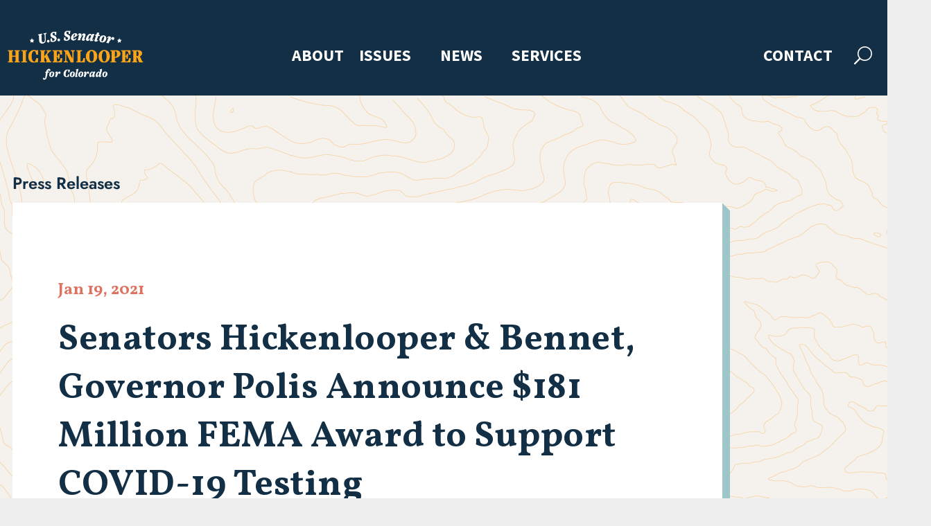

--- FILE ---
content_type: text/css
request_url: https://www.hickenlooper.senate.gov/wp-content/themes/HickenlooperDiviChild/style.css?ver=4.27.4
body_size: 214
content:
/*
 Theme Name:     Hickenlooper Divi Child
 Theme URI:      https://www.elegantthemes.com/gallery/divi/
 Description:    Hickenlooper Child Theme
 Author:         Joanner Pena
 Author URI:     https://sprucetech.com/
 Template:       Divi
 Version:        1.0.2
*/

/* =Theme customization starts here
------------------------------------------------------- */